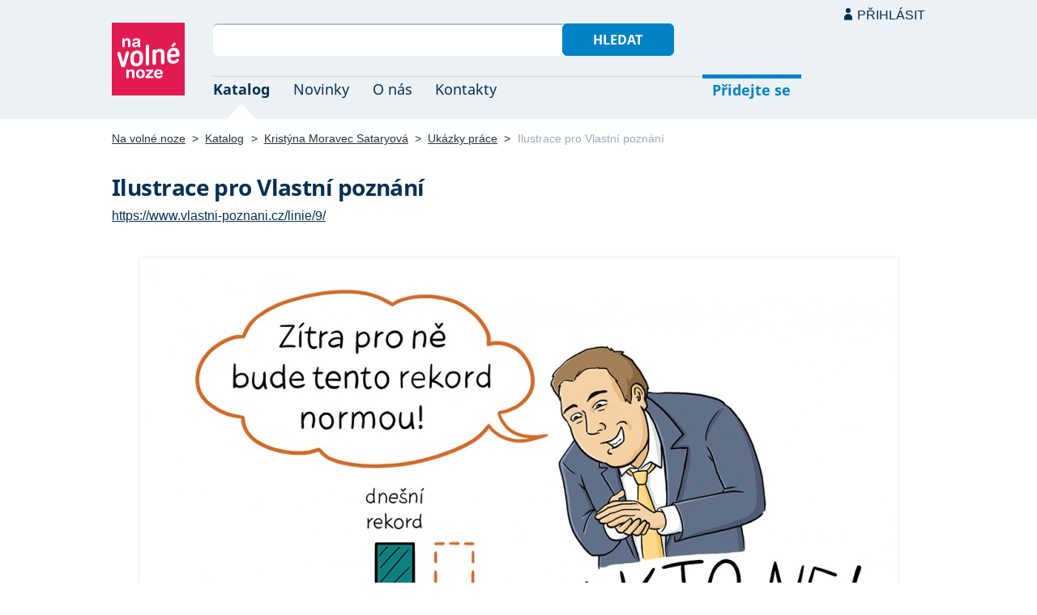

--- FILE ---
content_type: text/html; charset=UTF-8
request_url: https://navolnenoze.cz/prezentace/kristyna-sataryova/galerie/38662/
body_size: 3644
content:
<!DOCTYPE html>
<html lang="cs">
<head>
 <meta charset="UTF-8">
 <link rel="preload" href="/i/fonty/nsl.woff2" as="font" type="font/woff2" crossorigin><link rel="preload" href="/i/fonty/nse.woff2" as="font" type="font/woff2" crossorigin><link rel="preload" href="/i/fonty/nsbl.woff2" as="font" type="font/woff2" crossorigin><link rel="preload" href="/i/fonty/nsbe.woff2" as="font" type="font/woff2" crossorigin><link rel="preload" href="/i/fonty/nsil.woff2" as="font" type="font/woff2" crossorigin><link rel="preload" href="/i/fonty/nsie.woff2" as="font" type="font/woff2" crossorigin>
 <link type="text/css" media="all" href="/obrazovka.css?v=221114b" rel="stylesheet">
 <link type="text/css" media="print" href="/tisk.css?v=220804" rel="stylesheet">
 <link rel="shortcut icon" href="/favicon.ico">
 <meta name="viewport" content="width=device-width, initial-scale=1.0">
 <meta name="theme-color" content="#eaf0f5">
 <meta property="og:title" content="Ilustrace pro Vlastní poznání">
 <meta property="og:description" content="Položka obrazové galerie osobní webové prezentace Kristýna Moravec Sataryová — ilustrátorka a kreativní kreslířka | Ilustrace a obrázky všeho druhu pro zajímavé projekty: knihy, učebnice, weby, e-booky, komiksy, tiskoviny aj. Nové nápady a kreativní řešení, různé kreslířské a výtvarné techniky, příprava obrázků pro tisk i web. Praxe a dobré reference.">
 <meta property="og:image" content="/id/4161/38662.jpg">
 <meta name="twitter:card" content="summary_large_image">
 <link rel="image_src" href="/id/4161/38662.jpg">
 <title>Ilustrace pro Vlastní poznání</title>
 <meta name="description" content="Položka obrazové galerie osobní webové prezentace Kristýna Moravec Sataryová — ilustrátorka a kreativní kreslířka | Ilustrace a obrázky všeho druhu pro zajímavé projekty: knihy, učebnice, weby, e-booky, komiksy, tiskoviny aj. Nové nápady a kreativní řešení, různé kreslířské a výtvarné techniky, příprava obrázků pro tisk i web. Praxe a dobré reference.">
 <link rel="alternate" type="application/rss+xml" title="Novinky Na volné noze" href="https://navolnenoze.cz/rss/novinky/"><link rel="alternate" type="application/rss+xml" title="Blog Na volné noze" href="https://navolnenoze.cz/rss/blog/"><link rel="alternate" type="application/rss+xml" title="Nováčci Na volné noze" href="https://navolnenoze.cz/rss/katalog/">
</head>
<body>
<header id="h"><div class="mx">
<div class="ll"><h2 id="vn"><a href="/" title="Jít na úvodní stránku Navolnenoze.cz"><span>Na volné noze</span> <span>portál nezávislých profesionálů</span></a></h2></div>
<div class="lp"><div id="hl"><form action="/hledej" method="get"><input id="dotaz" name="q" required type="text" maxlength="150" class="fi"><button class="t1">Hledat</button></form></div>
<nav id="mn"><ul id="mh"><li class="a"><a href="/katalog/" title="Oborový katalog nezávislých profesionálů">Katalog</a></li><li><a href="/novinky/" title="Novinky ze světa podnikání na volné noze a náš blog">Novinky</a></li><li><a href="/o-nas/" title="Informace o nás a portálu Na volné noze">O nás</a></li><li><a href="/kontakty/" title="Kontaktní informace portálu Na volné noze">Kontakty</a></li><li id="m1"><a href="/registrace/" title="Přidejte se k členům Na volné noze">Přidejte se</a></li><li id="m2"><a href="/menu/">Přihlásit</a></li></ul><ul id="mo"><li id="m4"><a href="/menu/" title="Přihlášení pro členy a uživatele">Přihlásit</a></li><li id="m5"><a href="/registrace/">Přidejte se</a></li><li id="mr"><a href="#"><span><span>Responzivní menu</span></span></a></li></ul>
</nav></div></div></header>
<script type="text/javascript"> document.addEventListener('DOMContentLoaded', function() { if(mr=document.getElementById('mr')) { mr.addEventListener('click', function() { event.preventDefault(); document.querySelector('body').classList.toggle('o'); }); } }); </script><div class="ma"><div class="mx">
<nav id="md"><a href="/" title="Přejít na úvodní stránku Navolnenoze.cz">Na volné noze</a> <span class="d">&gt;</span> <a href="/katalog/" title="Oborový katalog nezávislých profesionálů">Katalog</a> <span class="d">&gt;</span> <a href="/prezentace/kristyna-sataryova/" title="Kristýna Moravec Sataryová &mdash; ilustrátorka a kreativní kreslířka">Kristýna Moravec Sataryová</a> <span class="d">&gt;</span> <a href="/prezentace/kristyna-sataryova/galerie/" title="Zobrazit všech 102 náhledů této galerie">Ukázky práce</a> <span class="d">&gt;</span> <span class="a w">Ilustrace pro Vlastní poznání</span></nav>
<h1>Ilustrace pro Vlastní poznání</h1><p class="pv"><a href="https://www.vlastni-poznani.cz/linie/9/" title="Odkaz související s touto položkou galerie">https://www.vlastni-poznani.cz/linie/9/</a></p><div id="g"><div id="ga"><a id="gd" href="/prezentace/kristyna-sataryova/galerie/38663/"><img src="/id/4161/38662.jpg" width="935" height="750" alt="Ilustrace pro Vlastní poznání" title="Ilustrace pro Vlastní poznání&nbsp; (kliknutím&nbsp;přejdete&nbsp;na&nbsp;další&nbsp;položku&nbsp;galerie)"></a></div><div id="go"><a id="gx" href="/prezentace/kristyna-sataryova/galerie/38661/" title="&larr; Zobrazit předcházející položku této galerie (stikněte levou šipku na klávesnici)">Předchozí</a><a href="/prezentace/kristyna-sataryova/galerie/38660/" class="rc"><img src="/id/4161/38660-nahled.jpg" width="90" height="73" alt="Ilustrace neschopnosti pracovníka" title="Ilustrace neschopnosti pracovníka&nbsp; (zobrazit&nbsp;v&nbsp;plné&nbsp;velikosti"></a><a href="/prezentace/kristyna-sataryova/galerie/38661/" class="rc"><img src="/id/4161/38661-nahled.jpg" width="90" height="73" alt="Kresba pro Jiřího Střelce" title="Kresba pro Jiřího Střelce&nbsp; (zobrazit&nbsp;v&nbsp;plné&nbsp;velikosti"></a><span><img src="/id/4161/38662-nahled.jpg" width="90" height="73" alt="Ilustrace pro Vlastní poznání" title="Ilustrace pro Vlastní poznání&nbsp; (náhled&nbsp;aktuálně&nbsp;zobrazené&nbsp;položky"></span><a href="/prezentace/kristyna-sataryova/galerie/38663/" class="rc"><img src="/id/4161/38663-nahled.jpg" width="90" height="64" alt="Ilustrování spojenectví v týmu" title="Ilustrování spojenectví v týmu&nbsp; (zobrazit&nbsp;v&nbsp;plné&nbsp;velikosti"></a><a href="/prezentace/kristyna-sataryova/galerie/38664/" class="rc"><img src="/id/4161/38664-nahled.jpg" width="90" height="49" alt="Vedení postojů kresba" title="Vedení postojů kresba&nbsp; (zobrazit&nbsp;v&nbsp;plné&nbsp;velikosti"></a><a id="gy" href="/prezentace/kristyna-sataryova/galerie/38663/" title="&rarr; Zobrazit následující položku této galerie (stikněte pravou šipku na klávesnici)">Další</a><div id="gi">(položka 66 z 102)</div></div></div><div id="gz"><a class="tl" href="/prezentace/kristyna-sataryova/galerie/" title="Zobrazit všech 102 náhledů této galerie">Všechny náhledy</a></div><script type="text/javascript">
<!--
 onkeydown = document.body.onkeydown = function (event) {
  event = event || window.event;
  var target = event.target || event.srcElement;
  if (!event.shiftKey && !event.altKey && !event.ctrlKey && !event.metaKey && !/^(input|textarea)$/i.test(target.tagName)) {
   switch (event.keyCode) {
   case 37: document.location = '/prezentace/kristyna-sataryova/galerie/38661/#hn'; break;case 39: document.location = '/prezentace/kristyna-sataryova/galerie/38663/#hn'; break; }}}
-->
</script>
<div class="kv"><div class="kc"><h3><a class="cf" href="/prezentace/kristyna-sataryova/" title="Přejít na tuto osobní webovou prezentaci"><img src="/id/4161/n21505.jpg" alt="Kristýna Moravec Sataryová" width="130" height="130">Kristýna Moravec Sataryová</a></h3><p><strong>ilustrátorka a kreativní kreslířka</strong> — Ilustrace a&nbsp;obrázky všeho druhu pro zajímavé projekty: knihy, učebnice, weby, e-booky, komiksy, tiskoviny aj. Nové nápady a&nbsp;kreativní řešení, různé kreslířské a&nbsp;výtvarné techniky, příprava obrázků pro tisk i&nbsp;web. Praxe a&nbsp;dobré reference.</p><div class="m"><div class="rc"><strong>Status:</strong>&nbsp;<span class="s1">k vašim službám</span> <span class="d">•</span> <a class="ih" href="/prezentace/kristyna-sataryova/doporuceni/" title="Doporučovaná profesionálka">38 doporučení</a></div><div class="rc"><strong>Mobil:</strong>&nbsp;732 257 458 <span class="d">•</span> <strong>Email:</strong>&nbsp;<a href="/cdn-cgi/l/email-protection#bc9a9f8d8d8a879a9f8d8e8d879a9f8d8d8c879a9f858b879a9f8a88879a9f8d8c8b879a9f8d8d88879a9f8d8c8d879a9f8d8d89879a9f8d8c84879a9f8d8c89879a9f8d8d88879a9f8d8c8b879a9f858b879a9f888a879a9f8585879a9f8d8e8e87" title="Poslat email na tuto adresu">&#116;&#121;&#110;&#97;&#64;&#107;&#114;&#101;&#115;&#108;&#105;&#114;&#107;&#97;&#46;&#99;&#122;</a> <span class="d">•</span> <strong>Web:</strong>&nbsp;<a href="https://kreslirka.cz/">kreslirka.cz</a></div><div class="rc"><strong>Místo:</strong>&nbsp;Praha <span class="d">•</span> <strong>Působnost:</strong>&nbsp;na dálku celý svět</div></div></div></div></div></div>
<footer id="p"><div id="pd"><div class="mx"><p>Upozornění: Tuto webovou prezentaci provozuje <a href="/prezentace/kristyna-sataryova/" title="Kristýna Moravec Sataryová &mdash; ilustrátorka a kreativní kreslířka">Kristýna Moravec Sataryová</a> výhradně pro informativní a prezentační účely. Všechna práva vyhrazena.</p></div></div><div id="p1"><div class="mx la"><div class="ll">2005–2026 spravuje <a href="/prezentace/robert-vlach/" title="Informace o provozovateli">Robert Vlach</a> &amp; <a href="/o-nas/tym/" title="Tým Na volné noze">přátelé</a> <span class="d">&bull;</span> <a href="/o-nas/soukromi/" title="Naše zásady ochrany soukromí">Soukromí</a> <span class="d">&bull;</span> <a href="/o-nas/podminky/" title="Všeobecné podmínky pro uživatele a členy">Podmínky</a></div><div class="lp"><span class="sv"><a href="https://www.youtube.com/@NavolnenozeCZ" class="i1" title="Sledujte nás na YouTube">YouTube</a> <a href="https://www.linkedin.com/company/navolnenoze/" class="i2" title="Sledujte nás na LinkedIn">LinkedIn</a> <a href="https://www.facebook.com/navolnenoze" class="i3" title="Sledujte nás na Facebooku">Facebook</a> <a href="https://www.instagram.com/navolnenoze" class="i5" title="Sledujte nás na Instragramu">Instagram</a> <a href="https://x.com/navolnenoze" class="i4" title="Sledujte nás na síti X">X (Twitter)</a> <a href="https://soundcloud.com/navolnenoze" class="i6 po" title="Podcast Na volné noze na SoundCloudu">SoundCloud</a></span></div></div></div><div id="p2"><div class="mx"><a href="https://freelancing.eu/" id="if">Freelancing.eu</a> Jste více do světa? Evropské freelancery sdružuje naše sesterská komunita <a href="https://freelancing.eu/">Freelancing.eu</a>.</div></div></footer>
<!-- 0,004s -->
<script data-cfasync="false" src="/cdn-cgi/scripts/5c5dd728/cloudflare-static/email-decode.min.js"></script><script>(function(){function c(){var b=a.contentDocument||a.contentWindow.document;if(b){var d=b.createElement('script');d.innerHTML="window.__CF$cv$params={r:'9c05fed22cb2088a',t:'MTc2ODgyMjE3Nw=='};var a=document.createElement('script');a.src='/cdn-cgi/challenge-platform/scripts/jsd/main.js';document.getElementsByTagName('head')[0].appendChild(a);";b.getElementsByTagName('head')[0].appendChild(d)}}if(document.body){var a=document.createElement('iframe');a.height=1;a.width=1;a.style.position='absolute';a.style.top=0;a.style.left=0;a.style.border='none';a.style.visibility='hidden';document.body.appendChild(a);if('loading'!==document.readyState)c();else if(window.addEventListener)document.addEventListener('DOMContentLoaded',c);else{var e=document.onreadystatechange||function(){};document.onreadystatechange=function(b){e(b);'loading'!==document.readyState&&(document.onreadystatechange=e,c())}}}})();</script><script defer src="https://static.cloudflareinsights.com/beacon.min.js/vcd15cbe7772f49c399c6a5babf22c1241717689176015" integrity="sha512-ZpsOmlRQV6y907TI0dKBHq9Md29nnaEIPlkf84rnaERnq6zvWvPUqr2ft8M1aS28oN72PdrCzSjY4U6VaAw1EQ==" data-cf-beacon='{"version":"2024.11.0","token":"c9c5bc5ac77e4637ab26d5bbb8327cec","r":1,"server_timing":{"name":{"cfCacheStatus":true,"cfEdge":true,"cfExtPri":true,"cfL4":true,"cfOrigin":true,"cfSpeedBrain":true},"location_startswith":null}}' crossorigin="anonymous"></script>
</body></html>